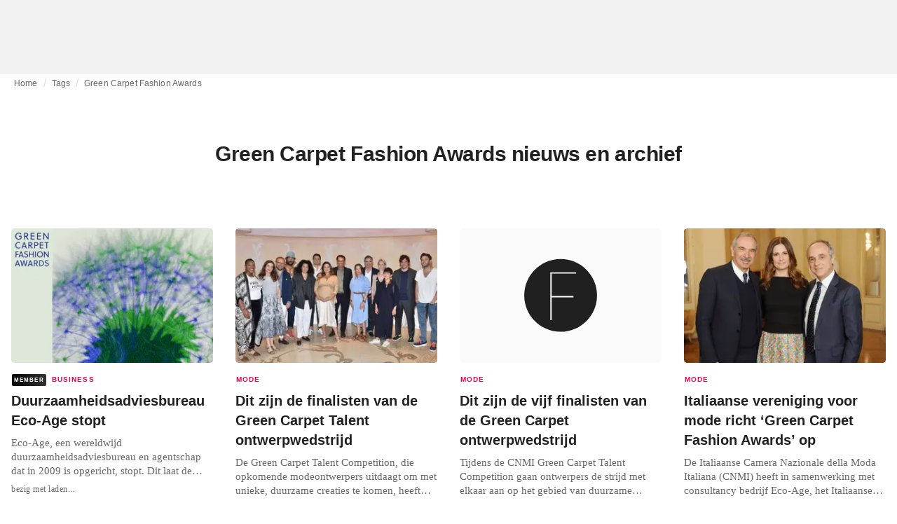

--- FILE ---
content_type: text/html; charset=utf-8
request_url: https://fashionunited.nl/tags/green-carpet-fashion-awards
body_size: 8623
content:
<!DOCTYPE html><html lang="nl"><head><meta charSet="utf-8"/><meta name="viewport" content="width=device-width"/><title>Green Carpet Fashion Awards nieuws en archief</title><meta property="og:site_name" content="FashionUnited"/><meta name="twitter:site" content="@FashionUnited"/><meta name="og:title" property="og:title" content="Green Carpet Fashion Awards nieuws en archief"/><meta name="twitter:title" content="Green Carpet Fashion Awards nieuws en archief"/><meta name="description" content="Het laatste Green Carpet Fashion Awards nieuws en archief."/><meta property="og:description" content="Het laatste Green Carpet Fashion Awards nieuws en archief."/><meta name="twitter:description" content="Het laatste Green Carpet Fashion Awards nieuws en archief."/><meta property="og:url" content="https://fashionunited.nl/tags/green-carpet-fashion-awards"/><link rel="canonical" href="https://fashionunited.nl/tags/green-carpet-fashion-awards"/><link as="image" fetchpriority="high" href="https://r.fashionunited.com/jjo4dkrJOLl_4D7N3kZjgkk0skqnzHRjXBVRc67VTeQ/resize:fill-down:42:28:0/gravity:ce/quality:10/aHR0cHM6Ly9mYXNoaW9udW5pdGVkLmNvbS9pbWcvdXBsb2FkLzIwMjMvMDEvMTYvZ2NmYS0yMDIzLXRlYXNlci0xLTdkOWc0YzBoLTIwMjMtMDEtMTYucG5n" rel="preload"/><link as="image" fetchpriority="high" href="https://r.fashionunited.com/DHT0FkvEgnKVrbDarzOnj3zGTLzeOvoSzK1qqpJCCYM/resize:fill-down:312:208:0/gravity:ce/quality:70/aHR0cHM6Ly9mYXNoaW9udW5pdGVkLmNvbS9pbWcvdXBsb2FkLzIwMjMvMDEvMTYvZ2NmYS0yMDIzLXRlYXNlci0xLTdkOWc0YzBoLTIwMjMtMDEtMTYucG5n" imageSizes="(min-width: 1440px) 330px, (min-width: 1024px) 24vw, (min-width: 600px) 48vw, 100vw" imageSrcSet="https://r.fashionunited.com/DHT0FkvEgnKVrbDarzOnj3zGTLzeOvoSzK1qqpJCCYM/resize:fill-down:312:208:0/gravity:ce/quality:70/aHR0cHM6Ly9mYXNoaW9udW5pdGVkLmNvbS9pbWcvdXBsb2FkLzIwMjMvMDEvMTYvZ2NmYS0yMDIzLXRlYXNlci0xLTdkOWc0YzBoLTIwMjMtMDEtMTYucG5n 312w, https://r.fashionunited.com/yNGNvFchuEQDW-95MhbkrwScKh9VbJMtW1H7Zj-_prM/resize:fill-down:672:448:0/gravity:ce/quality:70/aHR0cHM6Ly9mYXNoaW9udW5pdGVkLmNvbS9pbWcvdXBsb2FkLzIwMjMvMDEvMTYvZ2NmYS0yMDIzLXRlYXNlci0xLTdkOWc0YzBoLTIwMjMtMDEtMTYucG5n 672w, https://r.fashionunited.com/QJh_GD1ebCtJQ8uUIw9ARIK22Ytj6k1dQ5HC9lzPxmU/resize:fill-down:720:480:0/gravity:ce/quality:70/aHR0cHM6Ly9mYXNoaW9udW5pdGVkLmNvbS9pbWcvdXBsb2FkLzIwMjMvMDEvMTYvZ2NmYS0yMDIzLXRlYXNlci0xLTdkOWc0YzBoLTIwMjMtMDEtMTYucG5n 720w" rel="preload"/><meta name="next-head-count" content="14"/><link rel="preconnect" href="https://media.fashionunited.com" crossorigin="anonymous"/><link rel="preconnect" href="https://r.fashionunited.com" crossorigin="anonymous"/><link rel="preconnect" href="https://api.fashionunited.com/graphql/" crossorigin="anonymous"/><link rel="modulepreload" as="script" fetchpriority="high" crossorigin="anonymous" href="https://media.fashionunited.com/media/progressive-img/30/progressive-img.js"/><link rel="preload" fetchpriority="high" crossorigin="anonymous" as="fetch" href="https://media.fashionunited.com/media/pwa/7f0dba581709aded9ad666d6f95a97e7/_next/static/lang/nl-NL.json"/><link rel="icon" href="https://media.fashionunited.com/media/favicon/dark/favicon.ico"/><link rel="apple-touch-icon" sizes="60x60" href="https://media.fashionunited.com/media/favicon/dark/apple-touch-icon-60x60.png"/><link rel="apple-touch-icon" sizes="114x114" href="https://media.fashionunited.com/media/favicon/dark/apple-touch-icon-114x114.png"/><link rel="apple-touch-icon" sizes="120x120" href="https://media.fashionunited.com/media/favicon/dark/apple-touch-icon-120x120.png"/><link rel="apple-touch-icon" sizes="144x144" href="https://media.fashionunited.com/media/favicon/dark/apple-touch-icon-144x144.png"/><link rel="apple-touch-icon" sizes="152x152" href="https://media.fashionunited.com/media/favicon/dark/apple-touch-icon-152x152.png"/><link rel="apple-touch-icon" sizes="180x180" href="https://media.fashionunited.com/media/favicon/dark/apple-touch-icon-180x180.png"/><link rel="icon" type="image/png" sizes="192x192" href="https://media.fashionunited.com/media/favicon/dark/android-chrome-192x192.png"/><link rel="icon" type="image/png" sizes="512x512" href="https://media.fashionunited.com/media/favicon/dark/android-chrome-512x512.png"/><link rel="icon" type="image/png" sizes="16x16" href="https://media.fashionunited.com/media/favicon/dark/favicon-16x16.png"/><link rel="icon" type="image/png" sizes="32x32" href="https://media.fashionunited.com/media/favicon/dark/favicon-32x32.png"/><link rel="shortcut icon" href="https://media.fashionunited.com/media/favicon/dark/favicon.ico"/><link rel="manifest" href="/manifest.json"/><link rel="mask-icon" href="https://media.fashionunited.com/media/favicon/dark/safari-pinned-tab.svg" color="#5bbad5"/><meta name="msapplication-TileColor" content="#e14657"/><meta name="msapplication-TileImage" content="https://media.fashionunited.com/media/favicon/dark/mstile-144x144.png"/><meta name="msapplication-config" content="https://media.fashionunited.com/media/favicon/dark/browserconfig.xml"/><meta name="theme-color" content="#ffffff"/><style>html{font-size:16px;-webkit-font-smoothing:antialiased;-moz-osx-font-smoothing:grayscale}body{font-family:Helvetica Neue,Helvetica,-apple-system,BlinkMacSystemFont,Roboto,Arial,sans-serif;margin:0;overflow-x:hidden}</style><noscript data-n-css=""></noscript><script defer="" crossorigin="anonymous" nomodule="" src="https://media.fashionunited.com/media/pwa/7f0dba581709aded9ad666d6f95a97e7/_next/static/chunks/polyfills-c67a75d1b6f99dc8.js"></script><script src="https://media.fashionunited.com/media/pwa/7f0dba581709aded9ad666d6f95a97e7/_next/static/chunks/webpack-56264e99f595f68b.js" defer="" crossorigin="anonymous"></script><script src="https://media.fashionunited.com/media/pwa/7f0dba581709aded9ad666d6f95a97e7/_next/static/chunks/framework-56ebfcefb973d459.js" defer="" crossorigin="anonymous"></script><script src="https://media.fashionunited.com/media/pwa/7f0dba581709aded9ad666d6f95a97e7/_next/static/chunks/main-960e2e8e65e6b92f.js" defer="" crossorigin="anonymous"></script><script src="https://media.fashionunited.com/media/pwa/7f0dba581709aded9ad666d6f95a97e7/_next/static/chunks/pages/_app-773166e73766090f.js" defer="" crossorigin="anonymous"></script><script src="https://media.fashionunited.com/media/pwa/7f0dba581709aded9ad666d6f95a97e7/_next/static/chunks/8761-0109e5384e9efa7d.js" defer="" crossorigin="anonymous"></script><script src="https://media.fashionunited.com/media/pwa/7f0dba581709aded9ad666d6f95a97e7/_next/static/chunks/5571-a740c84604964482.js" defer="" crossorigin="anonymous"></script><script src="https://media.fashionunited.com/media/pwa/7f0dba581709aded9ad666d6f95a97e7/_next/static/chunks/4497-9762ee69d6cea489.js" defer="" crossorigin="anonymous"></script><script src="https://media.fashionunited.com/media/pwa/7f0dba581709aded9ad666d6f95a97e7/_next/static/chunks/1167-0961acaeb257be0c.js" defer="" crossorigin="anonymous"></script><script src="https://media.fashionunited.com/media/pwa/7f0dba581709aded9ad666d6f95a97e7/_next/static/chunks/4388-56ed6b97341bbc74.js" defer="" crossorigin="anonymous"></script><script src="https://media.fashionunited.com/media/pwa/7f0dba581709aded9ad666d6f95a97e7/_next/static/chunks/6468-573697d69f71f6a2.js" defer="" crossorigin="anonymous"></script><script src="https://media.fashionunited.com/media/pwa/7f0dba581709aded9ad666d6f95a97e7/_next/static/chunks/5813-a6895588bb44df88.js" defer="" crossorigin="anonymous"></script><script src="https://media.fashionunited.com/media/pwa/7f0dba581709aded9ad666d6f95a97e7/_next/static/chunks/1296-a38a68916a7beb19.js" defer="" crossorigin="anonymous"></script><script src="https://media.fashionunited.com/media/pwa/7f0dba581709aded9ad666d6f95a97e7/_next/static/chunks/8818-77b11e984c8d1420.js" defer="" crossorigin="anonymous"></script><script src="https://media.fashionunited.com/media/pwa/7f0dba581709aded9ad666d6f95a97e7/_next/static/chunks/9893-a7727d6401d66145.js" defer="" crossorigin="anonymous"></script><script src="https://media.fashionunited.com/media/pwa/7f0dba581709aded9ad666d6f95a97e7/_next/static/chunks/pages/tag-f230d298cd7385f8.js" defer="" crossorigin="anonymous"></script><script src="https://media.fashionunited.com/media/pwa/7f0dba581709aded9ad666d6f95a97e7/_next/static/DNqnusSAWMPePF1HkLdvu/_buildManifest.js" defer="" crossorigin="anonymous"></script><script src="https://media.fashionunited.com/media/pwa/7f0dba581709aded9ad666d6f95a97e7/_next/static/DNqnusSAWMPePF1HkLdvu/_ssgManifest.js" defer="" crossorigin="anonymous"></script></head><body><script async="" type="module" fetchpriority="high" crossorigin="anonymous" src="https://media.fashionunited.com/media/progressive-img/30/progressive-img.js"></script><div id="__next"><style data-emotion="css jj1crp">.css-jj1crp{width:100%;margin-left:auto;box-sizing:border-box;margin-right:auto;}</style><div class="MuiContainer-root MuiContainer-disableGutters css-jj1crp"><style data-emotion="css-global ikyiia">:root{-webkit-hyphens:auto;-moz-hyphens:auto;-ms-hyphens:auto;hyphens:auto;hyphenate-limit-chars:14 5 5;overflow-y:scroll;}</style><style data-emotion="css jxuii1">.css-jxuii1{height:0;height:0;background-color:red;}</style><div class="hidden-loader loader"></div><div></div><style data-emotion="css ee7sw5">.css-ee7sw5{display:block;position:-webkit-sticky;position:sticky;top:0;left:0;right:0;z-index:100;background-color:#ffffff;-webkit-transition:.5s ease-in-out;transition:.5s ease-in-out;height:106px;-webkit-transform:translateY(0);-moz-transform:translateY(0);-ms-transform:translateY(0);transform:translateY(0);position:fixed;}.css-ee7sw5 menu{display:-webkit-box;display:-webkit-flex;display:-ms-flexbox;display:flex;}.css-ee7sw5 menu>*{-webkit-flex:0 0 42px;-ms-flex:0 0 42px;flex:0 0 42px;}@media print{.css-ee7sw5{position:static;height:64px;}}@media print{.css-ee7sw5 nav>div:not(:first-child){display:none;}}@media print{.css-ee7sw5 nav svg path:not([d^="M26.2 716V29.7h397.1v13.7H39.9v319.7h345"]){display:none;}}</style><header class="css-ee7sw5 e1ibqpay0"><style data-emotion="css f0p4x0 animation-c7515d">.css-f0p4x0{display:block;background-color:rgba(0, 0, 0, 0.11);height:1.2em;height:auto;-webkit-animation:animation-c7515d 2s ease-in-out 0.5s infinite;animation:animation-c7515d 2s ease-in-out 0.5s infinite;}.css-f0p4x0>*{visibility:hidden;}@-webkit-keyframes animation-c7515d{0%{opacity:1;}50%{opacity:0.4;}100%{opacity:1;}}@keyframes animation-c7515d{0%{opacity:1;}50%{opacity:0.4;}100%{opacity:1;}}</style><span class="MuiSkeleton-root MuiSkeleton-rectangular MuiSkeleton-pulse MuiSkeleton-withChildren MuiSkeleton-heightAuto loader css-f0p4x0" style="width:100%"><div style="height:106px;width:100%"> </div></span></header><style data-emotion="css 195y13p">.css-195y13p{min-height:100vh;overflow:hidden;padding-top:106px;}@media print{.css-195y13p{padding-top:0px;}}@media print{.css-195y13p nav>div:not(:first-child){display:none;}}@media print{.css-195y13p article>div:not(:first-child){display:none;}}@media print{.css-195y13p aside{display:none;}}</style><main class="css-195y13p e1ibqpay2"><style data-emotion="css 1adrb6v">.css-1adrb6v{max-width:1440px;background-color:transparent;margin:0 auto;min-height:100vh;}@media (min-width: 1024px){.css-1adrb6v{margin:0 auto 96px;}}</style><div class="css-1adrb6v e1ibqpay1"><div class="hidden-loader loader"></div><style data-emotion="css 1qpxikj">.css-1qpxikj{box-sizing:border-box;}.css-1qpxikj.css-1qpxikj.css-1qpxikj{padding:0px;margin:0 auto 16px;width:100%;}</style><style data-emotion="css nbttk8">.css-nbttk8{box-sizing:border-box;display:-webkit-box;display:-webkit-flex;display:-ms-flexbox;display:flex;-webkit-box-flex-wrap:wrap;-webkit-flex-wrap:wrap;-ms-flex-wrap:wrap;flex-wrap:wrap;width:100%;-webkit-flex-direction:row;-ms-flex-direction:row;flex-direction:row;margin-top:calc(-1 * 32px);width:calc(100% + 32px);margin-left:calc(-1 * 32px);box-sizing:border-box;}.css-nbttk8>.MuiGridLegacy-item{padding-top:32px;}.css-nbttk8>.MuiGridLegacy-item{padding-left:32px;}.css-nbttk8.css-nbttk8.css-nbttk8{padding:0px;margin:0 auto 16px;width:100%;}</style><div class="MuiGridLegacy-root MuiGridLegacy-container MuiGridLegacy-spacing-xs-4 e10gwzwj1 css-nbttk8"><style data-emotion="css 1pn66ir">.css-1pn66ir.css-1pn66ir.css-1pn66ir.MuiGridLegacy-item{width:auto;padding:0 20px;}</style><style data-emotion="css 3h03gz">.css-3h03gz{box-sizing:border-box;margin:0;-webkit-flex-direction:row;-ms-flex-direction:row;flex-direction:row;-webkit-flex-basis:100%;-ms-flex-preferred-size:100%;flex-basis:100%;-webkit-box-flex:0;-webkit-flex-grow:0;-ms-flex-positive:0;flex-grow:0;max-width:100%;padding:0 20px;}@media (min-width:600px){.css-3h03gz{-webkit-flex-basis:100%;-ms-flex-preferred-size:100%;flex-basis:100%;-webkit-box-flex:0;-webkit-flex-grow:0;-ms-flex-positive:0;flex-grow:0;max-width:100%;}}@media (min-width:840px){.css-3h03gz{-webkit-flex-basis:100%;-ms-flex-preferred-size:100%;flex-basis:100%;-webkit-box-flex:0;-webkit-flex-grow:0;-ms-flex-positive:0;flex-grow:0;max-width:100%;}}@media (min-width:1024px){.css-3h03gz{-webkit-flex-basis:100%;-ms-flex-preferred-size:100%;flex-basis:100%;-webkit-box-flex:0;-webkit-flex-grow:0;-ms-flex-positive:0;flex-grow:0;max-width:100%;}}@media (min-width:1920px){.css-3h03gz{-webkit-flex-basis:100%;-ms-flex-preferred-size:100%;flex-basis:100%;-webkit-box-flex:0;-webkit-flex-grow:0;-ms-flex-positive:0;flex-grow:0;max-width:100%;}}.css-3h03gz.css-3h03gz.css-3h03gz.MuiGridLegacy-item{width:auto;padding:0 20px;}</style><div class="MuiGridLegacy-root MuiGridLegacy-item MuiGridLegacy-grid-xs-12 e10gwzwj0 css-3h03gz"><style data-emotion="css 6417ho">.css-6417ho{padding:0 16px 0 0;margin:2px 0 0 0;min-height:20px;overflow:hidden;position:relative;display:-webkit-box;display:-webkit-flex;display:-ms-flexbox;display:flex;-webkit-align-items:baseline;-webkit-box-align:baseline;-ms-flex-align:baseline;align-items:baseline;}</style><ul class="css-6417ho egk9utx0"><style data-emotion="css 1vn6zbm">.css-1vn6zbm{min-height:20px;display:inline-block;vertical-align:middle;color:#00000099;}</style><li class="css-1vn6zbm egk9utx4"><style data-emotion="css 5hrfip">.css-5hrfip{color:#00000099;display:block;padding:4px 0;}.css-5hrfip.css-5hrfip{white-space:nowrap;overflow:hidden;text-overflow:ellipsis;margin:0;line-height:14px;font-weight:normal;}.css-5hrfip a,.css-5hrfip span{color:#00000099;display:block;overflow:hidden;text-overflow:ellipsis;white-space:nowrap;}.css-5hrfip a:hover{color:#000000de;}</style><style data-emotion="css 1akf6h3">.css-1akf6h3{margin:0;font-family:Helvetica Neue,Helvetica,-apple-system,BlinkMacSystemFont,Roboto,Arial,sans-serif;color:#0000008a;font-size:0.75rem;line-height:1.25rem;letter-spacing:0.008333333333333333rem;font-weight:bold;color:rgba(0, 0, 0, 0.6);color:#00000099;display:block;padding:4px 0;}.css-1akf6h3.css-1akf6h3{white-space:nowrap;overflow:hidden;text-overflow:ellipsis;margin:0;line-height:14px;font-weight:normal;}.css-1akf6h3 a,.css-1akf6h3 span{color:#00000099;display:block;overflow:hidden;text-overflow:ellipsis;white-space:nowrap;}.css-1akf6h3 a:hover{color:#000000de;}</style><span class="MuiTypography-root MuiTypography-subtitle2 egk9utx3 css-1akf6h3"><style data-emotion="css 1m7qp8p">.css-1m7qp8p{-webkit-text-decoration:none;text-decoration:none;color:#000000;}</style><a class="css-1m7qp8p e1wvg0o80" href="/">Home</a></span></li><style data-emotion="css x8vw6p">.css-x8vw6p{display:inline-block;vertical-align:middle;margin:0 8px;font-family:Helvetica Neue,Helvetica,-apple-system,BlinkMacSystemFont,Roboto,Arial,sans-serif;color:#dbdbdb;position:relative;top:1px;}.css-x8vw6p:before{content:'/';}</style><li class="css-x8vw6p egk9utx1"></li><li class="css-1vn6zbm egk9utx4"><span class="MuiTypography-root MuiTypography-subtitle2 egk9utx3 css-1akf6h3"><a class="css-1m7qp8p e1wvg0o80" href="/tags">Tags</a></span></li><li class="css-x8vw6p egk9utx1"></li><style data-emotion="css 1bh2d2l">.css-1bh2d2l{min-height:20px;vertical-align:middle;overflow:hidden;-webkit-flex:1 1 0%;-ms-flex:1 1 0%;flex:1 1 0%;min-width:0;max-width:100%;display:inline-block;}</style><li class="css-1bh2d2l egk9utx2"><span class="MuiTypography-root MuiTypography-subtitle2 egk9utx3 css-1akf6h3"><a class="css-1m7qp8p e1wvg0o80" href="/tags/green-carpet-fashion-awards">Green Carpet Fashion Awards</a></span></li></ul></div><style data-emotion="css nju8u3">.css-nju8u3.css-nju8u3.css-nju8u3.MuiGridLegacy-item{width:auto;padding:16px;}</style><style data-emotion="css 17be25f">.css-17be25f{box-sizing:border-box;margin:0;-webkit-flex-direction:row;-ms-flex-direction:row;flex-direction:row;-webkit-flex-basis:100%;-ms-flex-preferred-size:100%;flex-basis:100%;-webkit-box-flex:0;-webkit-flex-grow:0;-ms-flex-positive:0;flex-grow:0;max-width:100%;padding:16px;}@media (min-width:600px){.css-17be25f{-webkit-flex-basis:100%;-ms-flex-preferred-size:100%;flex-basis:100%;-webkit-box-flex:0;-webkit-flex-grow:0;-ms-flex-positive:0;flex-grow:0;max-width:100%;}}@media (min-width:840px){.css-17be25f{-webkit-flex-basis:100%;-ms-flex-preferred-size:100%;flex-basis:100%;-webkit-box-flex:0;-webkit-flex-grow:0;-ms-flex-positive:0;flex-grow:0;max-width:100%;}}@media (min-width:1024px){.css-17be25f{-webkit-flex-basis:100%;-ms-flex-preferred-size:100%;flex-basis:100%;-webkit-box-flex:0;-webkit-flex-grow:0;-ms-flex-positive:0;flex-grow:0;max-width:100%;}}@media (min-width:1920px){.css-17be25f{-webkit-flex-basis:100%;-ms-flex-preferred-size:100%;flex-basis:100%;-webkit-box-flex:0;-webkit-flex-grow:0;-ms-flex-positive:0;flex-grow:0;max-width:100%;}}.css-17be25f.css-17be25f.css-17be25f.MuiGridLegacy-item{width:auto;padding:16px;}</style><div class="MuiGridLegacy-root MuiGridLegacy-item MuiGridLegacy-grid-xs-12 e10gwzwj0 css-17be25f"><style data-emotion="css zxki7f">.css-zxki7f{text-align:center;display:-webkit-box;display:-webkit-flex;display:-ms-flexbox;display:flex;-webkit-flex-direction:column;-ms-flex-direction:column;flex-direction:column;min-height:calc(100vh - 230px);word-break:break-word;-webkit-box-pack:center;-ms-flex-pack:center;-webkit-justify-content:center;justify-content:center;}.css-zxki7f.css-zxki7f.css-zxki7f{margin:56px 0;}@media (min-width: 600px){.css-zxki7f{min-height:auto;}}</style><style data-emotion="css 4c3762">.css-4c3762{margin:0;font-family:Helvetica Neue,Helvetica,-apple-system,BlinkMacSystemFont,Roboto,Arial,sans-serif;color:#000000de;font-size:1.5rem;line-height:2rem;letter-spacing:-0.041666666666666664rem;font-weight:bold;color:rgba(0, 0, 0, 0.87);text-align:center;display:-webkit-box;display:-webkit-flex;display:-ms-flexbox;display:flex;-webkit-flex-direction:column;-ms-flex-direction:column;flex-direction:column;min-height:calc(100vh - 230px);word-break:break-word;-webkit-box-pack:center;-ms-flex-pack:center;-webkit-justify-content:center;justify-content:center;}@media(min-width: 480px){.css-4c3762{font-size:1.875rem;line-height:2.25rem;letter-spacing:-0.030000000000000002rem;}}.css-4c3762.css-4c3762.css-4c3762{margin:56px 0;}@media (min-width: 600px){.css-4c3762{min-height:auto;}}</style><h1 class="MuiTypography-root MuiTypography-h3 ekg4ya60 css-4c3762">Green Carpet Fashion Awards nieuws en archief</h1></div><style data-emotion="css 1fjdtaf">.css-1fjdtaf.css-1fjdtaf.css-1fjdtaf.MuiGridLegacy-item{width:auto;min-width:calc(100% + 32px);}</style><style data-emotion="css 16leo63">.css-16leo63{box-sizing:border-box;display:-webkit-box;display:-webkit-flex;display:-ms-flexbox;display:flex;-webkit-box-flex-wrap:wrap;-webkit-flex-wrap:wrap;-ms-flex-wrap:wrap;flex-wrap:wrap;width:100%;margin:0;-webkit-flex-direction:row;-ms-flex-direction:row;flex-direction:row;margin-top:calc(-1 * 32px);width:calc(100% + 32px);margin-left:calc(-1 * 32px);-webkit-flex-basis:calc(100% + 32px);-ms-flex-preferred-size:calc(100% + 32px);flex-basis:calc(100% + 32px);-webkit-box-flex:0;-webkit-flex-grow:0;-ms-flex-positive:0;flex-grow:0;max-width:calc(100% + 32px);}.css-16leo63>.MuiGridLegacy-item{padding-top:32px;}.css-16leo63>.MuiGridLegacy-item{padding-left:32px;}@media (min-width:600px){.css-16leo63{-webkit-flex-basis:calc(100% + 32px);-ms-flex-preferred-size:calc(100% + 32px);flex-basis:calc(100% + 32px);-webkit-box-flex:0;-webkit-flex-grow:0;-ms-flex-positive:0;flex-grow:0;max-width:calc(100% + 32px);}}@media (min-width:840px){.css-16leo63{-webkit-flex-basis:calc(100% + 32px);-ms-flex-preferred-size:calc(100% + 32px);flex-basis:calc(100% + 32px);-webkit-box-flex:0;-webkit-flex-grow:0;-ms-flex-positive:0;flex-grow:0;max-width:calc(100% + 32px);}}@media (min-width:1024px){.css-16leo63{-webkit-flex-basis:calc(100% + 32px);-ms-flex-preferred-size:calc(100% + 32px);flex-basis:calc(100% + 32px);-webkit-box-flex:0;-webkit-flex-grow:0;-ms-flex-positive:0;flex-grow:0;max-width:calc(100% + 32px);}}@media (min-width:1920px){.css-16leo63{-webkit-flex-basis:calc(100% + 32px);-ms-flex-preferred-size:calc(100% + 32px);flex-basis:calc(100% + 32px);-webkit-box-flex:0;-webkit-flex-grow:0;-ms-flex-positive:0;flex-grow:0;max-width:calc(100% + 32px);}}.css-16leo63.css-16leo63.css-16leo63.MuiGridLegacy-item{width:auto;min-width:calc(100% + 32px);}</style><div class="MuiGridLegacy-root MuiGridLegacy-container MuiGridLegacy-item MuiGridLegacy-spacing-xs-4 MuiGridLegacy-grid-xs-12 e10gwzwj0 css-16leo63"><style data-emotion="css 1jjeius">.css-1jjeius{box-sizing:border-box;margin:0;-webkit-flex-direction:row;-ms-flex-direction:row;flex-direction:row;-webkit-flex-basis:100%;-ms-flex-preferred-size:100%;flex-basis:100%;-webkit-box-flex:0;-webkit-flex-grow:0;-ms-flex-positive:0;flex-grow:0;max-width:100%;padding:16px;}@media (min-width:600px){.css-1jjeius{-webkit-flex-basis:50%;-ms-flex-preferred-size:50%;flex-basis:50%;-webkit-box-flex:0;-webkit-flex-grow:0;-ms-flex-positive:0;flex-grow:0;max-width:50%;}}@media (min-width:840px){.css-1jjeius{-webkit-flex-basis:50%;-ms-flex-preferred-size:50%;flex-basis:50%;-webkit-box-flex:0;-webkit-flex-grow:0;-ms-flex-positive:0;flex-grow:0;max-width:50%;}}@media (min-width:1024px){.css-1jjeius{-webkit-flex-basis:25%;-ms-flex-preferred-size:25%;flex-basis:25%;-webkit-box-flex:0;-webkit-flex-grow:0;-ms-flex-positive:0;flex-grow:0;max-width:25%;}}@media (min-width:1920px){.css-1jjeius{-webkit-flex-basis:25%;-ms-flex-preferred-size:25%;flex-basis:25%;-webkit-box-flex:0;-webkit-flex-grow:0;-ms-flex-positive:0;flex-grow:0;max-width:25%;}}.css-1jjeius.css-1jjeius.css-1jjeius.MuiGridLegacy-item{width:auto;padding:16px;}</style><div class="MuiGridLegacy-root MuiGridLegacy-item MuiGridLegacy-grid-xs-12 MuiGridLegacy-grid-sm-6 MuiGridLegacy-grid-lg-3 e10gwzwj0 css-1jjeius" align="top"><a class="css-1m7qp8p e1wvg0o80" href="/nieuws/business/duurzaamheidsadviesbureau-eco-age-stopt/2024080161646"><style data-emotion="css 1fttcpj">.css-1fttcpj{display:-webkit-box;display:-webkit-flex;display:-ms-flexbox;display:flex;-webkit-flex-direction:column;-ms-flex-direction:column;flex-direction:column;}</style><div class="card-container css-1fttcpj e8j4pku8"><style data-emotion="css 1p8fz1n">.css-1p8fz1n{position:relative;display:-webkit-box;display:-webkit-flex;display:-ms-flexbox;display:flex;-webkit-box-pack:center;-ms-flex-pack:center;-webkit-justify-content:center;justify-content:center;-webkit-align-items:start;-webkit-box-align:start;-ms-flex-align:start;align-items:start;overflow:hidden;height:0;padding-bottom:66.67%;padding-bottom:calc(66.67% + 18px);width:calc(100% + 32px);height:0;left:-16px;}@media (min-width: 480px){.css-1p8fz1n{border-radius:4px;}}@media (min-width: 600px){.css-1p8fz1n{padding-bottom:66.67%;-webkit-align-items:start;-webkit-box-align:start;-ms-flex-align:start;align-items:start;left:auto;width:auto;}}</style><div class="css-1p8fz1n e8j4pku1"><style data-emotion="css kybx90">.css-kybx90{width:100%;height:auto;display:block;}.css-kybx90 progressive-img,.css-kybx90 img{width:100%;--img-width:100%;object-fit:cover;--img-object-fit:cover;height:auto;--img-height:auto;max-height:none;--img-max-height:none;}@media (min-width: 600px){.css-kybx90 progressive-img,.css-kybx90 img{overflow:hidden;}@media (min-width: 480px){.css-kybx90 progressive-img,.css-kybx90 img{border-radius:4px;}}}@media (min-width: 600px){.css-kybx90{overflow:hidden;}@media (min-width: 480px){.css-kybx90{border-radius:4px;}}}@media (min-width: 1024px){.css-kybx90{display:block;}}</style><div class="css-kybx90 e5ghrnl1" height="auto" width="100%"><progressive-img alt="Duurzaamheidsadviesbureau Eco-Age stopt " final-fetchpriority="high" placeholder-fetchpriority="high" placeholder="https://r.fashionunited.com/jjo4dkrJOLl_4D7N3kZjgkk0skqnzHRjXBVRc67VTeQ/resize:fill-down:42:28:0/gravity:ce/quality:10/aHR0cHM6Ly9mYXNoaW9udW5pdGVkLmNvbS9pbWcvdXBsb2FkLzIwMjMvMDEvMTYvZ2NmYS0yMDIzLXRlYXNlci0xLTdkOWc0YzBoLTIwMjMtMDEtMTYucG5n" sizes="(min-width: 1440px) 330px, (min-width: 1024px) 24vw, (min-width: 600px) 48vw, 100vw" src="https://r.fashionunited.com/DHT0FkvEgnKVrbDarzOnj3zGTLzeOvoSzK1qqpJCCYM/resize:fill-down:312:208:0/gravity:ce/quality:70/aHR0cHM6Ly9mYXNoaW9udW5pdGVkLmNvbS9pbWcvdXBsb2FkLzIwMjMvMDEvMTYvZ2NmYS0yMDIzLXRlYXNlci0xLTdkOWc0YzBoLTIwMjMtMDEtMTYucG5n" srcset="https://r.fashionunited.com/DHT0FkvEgnKVrbDarzOnj3zGTLzeOvoSzK1qqpJCCYM/resize:fill-down:312:208:0/gravity:ce/quality:70/aHR0cHM6Ly9mYXNoaW9udW5pdGVkLmNvbS9pbWcvdXBsb2FkLzIwMjMvMDEvMTYvZ2NmYS0yMDIzLXRlYXNlci0xLTdkOWc0YzBoLTIwMjMtMDEtMTYucG5n 312w, https://r.fashionunited.com/yNGNvFchuEQDW-95MhbkrwScKh9VbJMtW1H7Zj-_prM/resize:fill-down:672:448:0/gravity:ce/quality:70/aHR0cHM6Ly9mYXNoaW9udW5pdGVkLmNvbS9pbWcvdXBsb2FkLzIwMjMvMDEvMTYvZ2NmYS0yMDIzLXRlYXNlci0xLTdkOWc0YzBoLTIwMjMtMDEtMTYucG5n 672w, https://r.fashionunited.com/QJh_GD1ebCtJQ8uUIw9ARIK22Ytj6k1dQ5HC9lzPxmU/resize:fill-down:720:480:0/gravity:ce/quality:70/aHR0cHM6Ly9mYXNoaW9udW5pdGVkLmNvbS9pbWcvdXBsb2FkLzIwMjMvMDEvMTYvZ2NmYS0yMDIzLXRlYXNlci0xLTdkOWc0YzBoLTIwMjMtMDEtMTYucG5n 720w" title="Duurzaamheidsadviesbureau Eco-Age stopt "></progressive-img><style data-emotion="css 1bxycju">.css-1bxycju{min-width:100%;}</style><noscript class="css-1bxycju e5ghrnl0"><img alt="Duurzaamheidsadviesbureau Eco-Age stopt " src="https://r.fashionunited.com/DHT0FkvEgnKVrbDarzOnj3zGTLzeOvoSzK1qqpJCCYM/resize:fill-down:312:208:0/gravity:ce/quality:70/aHR0cHM6Ly9mYXNoaW9udW5pdGVkLmNvbS9pbWcvdXBsb2FkLzIwMjMvMDEvMTYvZ2NmYS0yMDIzLXRlYXNlci0xLTdkOWc0YzBoLTIwMjMtMDEtMTYucG5n" sizes="(min-width: 1440px) 330px, (min-width: 1024px) 24vw, (min-width: 600px) 48vw, 100vw" srcSet="https://r.fashionunited.com/DHT0FkvEgnKVrbDarzOnj3zGTLzeOvoSzK1qqpJCCYM/resize:fill-down:312:208:0/gravity:ce/quality:70/aHR0cHM6Ly9mYXNoaW9udW5pdGVkLmNvbS9pbWcvdXBsb2FkLzIwMjMvMDEvMTYvZ2NmYS0yMDIzLXRlYXNlci0xLTdkOWc0YzBoLTIwMjMtMDEtMTYucG5n 312w, https://r.fashionunited.com/yNGNvFchuEQDW-95MhbkrwScKh9VbJMtW1H7Zj-_prM/resize:fill-down:672:448:0/gravity:ce/quality:70/aHR0cHM6Ly9mYXNoaW9udW5pdGVkLmNvbS9pbWcvdXBsb2FkLzIwMjMvMDEvMTYvZ2NmYS0yMDIzLXRlYXNlci0xLTdkOWc0YzBoLTIwMjMtMDEtMTYucG5n 672w, https://r.fashionunited.com/QJh_GD1ebCtJQ8uUIw9ARIK22Ytj6k1dQ5HC9lzPxmU/resize:fill-down:720:480:0/gravity:ce/quality:70/aHR0cHM6Ly9mYXNoaW9udW5pdGVkLmNvbS9pbWcvdXBsb2FkLzIwMjMvMDEvMTYvZ2NmYS0yMDIzLXRlYXNlci0xLTdkOWc0YzBoLTIwMjMtMDEtMTYucG5n 720w"/></noscript></div></div><style data-emotion="css 1i3m203">.css-1i3m203{padding:8px 0 0;}</style><div class="css-1i3m203 e8j4pku0"><style data-emotion="css ijvgkp">.css-ijvgkp{height:18px;position:relative;}.css-ijvgkp>*{position:absolute;left:1px;}@media (min-width: 600px){.css-ijvgkp{height:32px;}}</style><div class="css-ijvgkp e8j4pku7"><style data-emotion="css 8pobib">.css-8pobib.css-8pobib{line-height:1rem;letter-spacing:0.07rem;}.css-8pobib.css-8pobib{height:18px;display:-webkit-box;display:-webkit-flex;display:-ms-flexbox;display:flex;-webkit-align-items:center;-webkit-box-align:center;-ms-flex-align:center;align-items:center;}@media (min-width: 600px){.css-8pobib.css-8pobib{height:32px;-webkit-box-flex-wrap:wrap;-webkit-flex-wrap:wrap;-ms-flex-wrap:wrap;flex-wrap:wrap;}}</style><style data-emotion="css 1lsu77u">.css-1lsu77u{margin:0;font-family:Helvetica Neue,Helvetica,-apple-system,BlinkMacSystemFont,Roboto,Arial,sans-serif;color:#ea0151;font-size:0.625rem;line-height:0.875rem;letter-spacing:0.15rem;font-weight:bold;text-transform:uppercase;color:#ea0151;}.css-1lsu77u.css-1lsu77u{line-height:1rem;letter-spacing:0.07rem;}.css-1lsu77u.css-1lsu77u{height:18px;display:-webkit-box;display:-webkit-flex;display:-ms-flexbox;display:flex;-webkit-align-items:center;-webkit-box-align:center;-ms-flex-align:center;align-items:center;}@media (min-width: 600px){.css-1lsu77u.css-1lsu77u{height:32px;-webkit-box-flex-wrap:wrap;-webkit-flex-wrap:wrap;-ms-flex-wrap:wrap;flex-wrap:wrap;}}</style><span class="MuiTypography-root MuiTypography-overline e8j4pku6 css-1lsu77u"><div><style data-emotion="css mwfy6x">.css-mwfy6x{color:#ffffff;display:inline-block;margin:2px 8px 0 0;font-size:0.5rem;text-align:center;position:relative;top:-1px;padding:1px 3px 0px;background-color:#000000;background-image:linear-gradient(to right, #000000, #333333);}.css-mwfy6x.css-mwfy6x{line-height:1rem;letter-spacing:0.07rem;}@media (min-width: 480px){.css-mwfy6x{border-radius:2px;}}</style><style data-emotion="css jvwgv8">.css-jvwgv8{margin:0;font-family:Helvetica Neue,Helvetica,-apple-system,BlinkMacSystemFont,Roboto,Arial,sans-serif;color:#ea0151;font-size:0.625rem;line-height:0.875rem;letter-spacing:0.15rem;font-weight:bold;text-transform:uppercase;color:#ea0151;color:#ffffff;display:inline-block;margin:2px 8px 0 0;font-size:0.5rem;text-align:center;position:relative;top:-1px;padding:1px 3px 0px;background-color:#000000;background-image:linear-gradient(to right, #000000, #333333);}.css-jvwgv8.css-jvwgv8{line-height:1rem;letter-spacing:0.07rem;}@media (min-width: 480px){.css-jvwgv8{border-radius:2px;}}</style><span class="MuiTypography-root MuiTypography-overline e14p7e0p1 css-jvwgv8">Member</span></div><style data-emotion="css 1m3qxst">.css-1m3qxst{display:inline-block;padding-right:8px;}</style><span class="css-1m3qxst e14p7e0p4">Business</span></span></div><style data-emotion="css 1ljazwa">.css-1ljazwa.css-1ljazwa{margin:0 0 8px;}</style><style data-emotion="css 1b54dyw">.css-1b54dyw{margin:0;font-family:Helvetica Neue,Helvetica,-apple-system,BlinkMacSystemFont,Roboto,Arial,sans-serif;color:#000000de;font-size:1.25rem;line-height:1.75rem;letter-spacing:0rem;font-weight:bold;color:rgba(0, 0, 0, 0.87);}.css-1b54dyw.css-1b54dyw{margin:0 0 8px;}</style><h2 class="MuiTypography-root MuiTypography-h5 e1alz51y0 css-1b54dyw">Duurzaamheidsadviesbureau Eco-Age stopt </h2><style data-emotion="css 16bekyi">.css-16bekyi{display:-webkit-box;-webkit-line-clamp:3;-webkit-box-orient:vertical;overflow:hidden;text-overflow:ellipsis;}.css-16bekyi.css-16bekyi{font-family:Georgia,Cambria,"Bitstream Charter","Charis SIL",Utopia,"URW Bookman L","Times New Roman",Times,serif;}</style><style data-emotion="css 1idleoa">.css-1idleoa{margin:0;font-family:Helvetica Neue,Helvetica,-apple-system,BlinkMacSystemFont,Roboto,Arial,sans-serif;color:#00000099;font-size:0.9375rem;line-height:1.25rem;letter-spacing:0rem;font-weight:400;color:rgba(0, 0, 0, 0.6);display:-webkit-box;-webkit-line-clamp:3;-webkit-box-orient:vertical;overflow:hidden;text-overflow:ellipsis;}.css-1idleoa.css-1idleoa{font-family:Georgia,Cambria,"Bitstream Charter","Charis SIL",Utopia,"URW Bookman L","Times New Roman",Times,serif;}</style><p class="MuiTypography-root MuiTypography-body2 e8j4pku5 css-1idleoa">Eco-Age, een wereldwijd duurzaamheidsadviesbureau en agentschap dat in 2009 is opgericht, stopt. Dit laat de Italiaanse eigenaresse Livia Firth weten in een bericht op Instagram. Firth schrijft: &quot;Tragisch genoeg was het bedrijf het doelwit van criminelen, en hoewel we het probeerden — we probeerden het echt — zijn we er financieel niet van...</p><style data-emotion="css buh7i8">.css-buh7i8.css-buh7i8{margin:8px 0 0;font-family:Georgia,Cambria,"Bitstream Charter","Charis SIL",Utopia,"URW Bookman L","Times New Roman",Times,serif;font-weight:normal;}.css-buh7i8 span{white-space:nowrap;}</style><style data-emotion="css rzqzsi">.css-rzqzsi{margin:0;font-family:Helvetica Neue,Helvetica,-apple-system,BlinkMacSystemFont,Roboto,Arial,sans-serif;color:#0000008a;font-size:0.75rem;line-height:1rem;letter-spacing:0.03333333333333333rem;font-weight:bold;color:rgba(0, 0, 0, 0.6);}.css-rzqzsi.css-rzqzsi{margin:8px 0 0;font-family:Georgia,Cambria,"Bitstream Charter","Charis SIL",Utopia,"URW Bookman L","Times New Roman",Times,serif;font-weight:normal;}.css-rzqzsi span{white-space:nowrap;}</style><p class="MuiTypography-root MuiTypography-caption e8j4pku4 css-rzqzsi"><span class="text-loader loader">bezig met laden...</span></p></div></div></a></div><div class="MuiGridLegacy-root MuiGridLegacy-item MuiGridLegacy-grid-xs-12 MuiGridLegacy-grid-sm-6 MuiGridLegacy-grid-lg-3 e10gwzwj0 css-1jjeius" align="top"><a class="css-1m7qp8p e1wvg0o80" href="/nieuws/mode/dit-zijn-de-finalisten-van-de-green-carpet-talent-ontwerpwedstrijd/2019071143020"><div class="card-container css-1fttcpj e8j4pku8"><div class="css-1p8fz1n e8j4pku1"><div class="css-kybx90 e5ghrnl1" height="auto" width="100%"><progressive-img alt="Dit zijn de finalisten van de Green Carpet Talent ontwerpwedstrijd" final-fetchpriority="low" placeholder-fetchpriority="low" placeholder="https://r.fashionunited.com/5HESz-WVwwSiHf6DjHlzUueVnk2viMJrJSGUUOpQRsA/resize:fill-down:42:28:0/gravity:ce/quality:10/aHR0cHM6Ly9zdGF0aWMuZmFzaGlvbnVuaXRlZC5jb20vMjAxOTA3L1Zhbi1EZS1HcmVlbi0xLmpwZw" sizes="(min-width: 1440px) 330px, (min-width: 1024px) 24vw, (min-width: 600px) 48vw, 100vw" src="https://r.fashionunited.com/HP_cwKeBh7WNWKLFL4EBFh5fvtDxsHT_CGwJ8inwOU4/resize:fill-down:312:208:0/gravity:ce/quality:70/aHR0cHM6Ly9zdGF0aWMuZmFzaGlvbnVuaXRlZC5jb20vMjAxOTA3L1Zhbi1EZS1HcmVlbi0xLmpwZw" srcset="https://r.fashionunited.com/HP_cwKeBh7WNWKLFL4EBFh5fvtDxsHT_CGwJ8inwOU4/resize:fill-down:312:208:0/gravity:ce/quality:70/aHR0cHM6Ly9zdGF0aWMuZmFzaGlvbnVuaXRlZC5jb20vMjAxOTA3L1Zhbi1EZS1HcmVlbi0xLmpwZw 312w, https://r.fashionunited.com/t2UTdqhtvjxCySLUyQnMEW2nadrO7nkRZPal10Gi2i4/resize:fill-down:672:448:0/gravity:ce/quality:70/aHR0cHM6Ly9zdGF0aWMuZmFzaGlvbnVuaXRlZC5jb20vMjAxOTA3L1Zhbi1EZS1HcmVlbi0xLmpwZw 672w, https://r.fashionunited.com/WFxD25nUvBhneiQ9or2uI8mj4gJGtdJ7f21tms4_Jd8/resize:fill-down:720:480:0/gravity:ce/quality:70/aHR0cHM6Ly9zdGF0aWMuZmFzaGlvbnVuaXRlZC5jb20vMjAxOTA3L1Zhbi1EZS1HcmVlbi0xLmpwZw 720w" title="Dit zijn de finalisten van de Green Carpet Talent ontwerpwedstrijd"></progressive-img><noscript class="css-1bxycju e5ghrnl0"><img alt="Dit zijn de finalisten van de Green Carpet Talent ontwerpwedstrijd" src="https://r.fashionunited.com/HP_cwKeBh7WNWKLFL4EBFh5fvtDxsHT_CGwJ8inwOU4/resize:fill-down:312:208:0/gravity:ce/quality:70/aHR0cHM6Ly9zdGF0aWMuZmFzaGlvbnVuaXRlZC5jb20vMjAxOTA3L1Zhbi1EZS1HcmVlbi0xLmpwZw" sizes="(min-width: 1440px) 330px, (min-width: 1024px) 24vw, (min-width: 600px) 48vw, 100vw" srcSet="https://r.fashionunited.com/HP_cwKeBh7WNWKLFL4EBFh5fvtDxsHT_CGwJ8inwOU4/resize:fill-down:312:208:0/gravity:ce/quality:70/aHR0cHM6Ly9zdGF0aWMuZmFzaGlvbnVuaXRlZC5jb20vMjAxOTA3L1Zhbi1EZS1HcmVlbi0xLmpwZw 312w, https://r.fashionunited.com/t2UTdqhtvjxCySLUyQnMEW2nadrO7nkRZPal10Gi2i4/resize:fill-down:672:448:0/gravity:ce/quality:70/aHR0cHM6Ly9zdGF0aWMuZmFzaGlvbnVuaXRlZC5jb20vMjAxOTA3L1Zhbi1EZS1HcmVlbi0xLmpwZw 672w, https://r.fashionunited.com/WFxD25nUvBhneiQ9or2uI8mj4gJGtdJ7f21tms4_Jd8/resize:fill-down:720:480:0/gravity:ce/quality:70/aHR0cHM6Ly9zdGF0aWMuZmFzaGlvbnVuaXRlZC5jb20vMjAxOTA3L1Zhbi1EZS1HcmVlbi0xLmpwZw 720w"/></noscript></div></div><div class="css-1i3m203 e8j4pku0"><div class="css-ijvgkp e8j4pku7"><span class="MuiTypography-root MuiTypography-overline e8j4pku6 css-1lsu77u"><div></div><span class="css-1m3qxst e14p7e0p4">Mode</span></span></div><h2 class="MuiTypography-root MuiTypography-h5 e1alz51y0 css-1b54dyw">Dit zijn de finalisten van de Green Carpet Talent ontwerpwedstrijd</h2><p class="MuiTypography-root MuiTypography-body2 e8j4pku5 css-1idleoa">De Green Carpet Talent Competition, die opkomende modeontwerpers uitdaagt om met unieke, duurzame creaties te komen, heeft zijn vijf finalisten bekendgemaakt. Aan de winnaar zal op 22 september, tijdens de Green Carpet Fashion Awards in Milaan, de The Franca Sozzani GCC Emerging Designer Award worden uitgereikt. Uit tien semi-finalisten koos een...</p><p class="MuiTypography-root MuiTypography-caption e8j4pku4 css-rzqzsi"><span class="text-loader loader">bezig met laden...</span></p></div></div></a></div><div class="MuiGridLegacy-root MuiGridLegacy-item MuiGridLegacy-grid-xs-12 MuiGridLegacy-grid-sm-6 MuiGridLegacy-grid-lg-3 e10gwzwj0 css-1jjeius" align="top"><a class="css-1m7qp8p e1wvg0o80" href="/nieuws/mode/dit-zijn-de-vijf-finalisten-van-de-green-carpet-ontwerpwedstrijd/2018070432354"><div class="card-container css-1fttcpj e8j4pku8"><div class="css-1p8fz1n e8j4pku1"><div class="css-kybx90 e5ghrnl1" height="auto" width="100%"><progressive-img alt="Dit zijn de vijf finalisten van de Green Carpet ontwerpwedstrijd" final-fetchpriority="low" placeholder-fetchpriority="low" placeholder="https://media.fashionunited.com/media/logos/defaultImageBlackHighonGrey.svg" src="https://media.fashionunited.com/media/logos/defaultImageBlackHighonGrey.svg" title="Dit zijn de vijf finalisten van de Green Carpet ontwerpwedstrijd"></progressive-img><noscript class="css-1bxycju e5ghrnl0"><img alt="Dit zijn de vijf finalisten van de Green Carpet ontwerpwedstrijd" src="https://media.fashionunited.com/media/logos/defaultImageBlackHighonGrey.svg"/></noscript></div></div><div class="css-1i3m203 e8j4pku0"><div class="css-ijvgkp e8j4pku7"><span class="MuiTypography-root MuiTypography-overline e8j4pku6 css-1lsu77u"><div></div><span class="css-1m3qxst e14p7e0p4">Mode</span></span></div><h2 class="MuiTypography-root MuiTypography-h5 e1alz51y0 css-1b54dyw">Dit zijn de vijf finalisten van de Green Carpet ontwerpwedstrijd</h2><p class="MuiTypography-root MuiTypography-body2 e8j4pku5 css-1idleoa">Tijdens de CNMI Green Carpet Talent Competition gaan ontwerpers de strijd met elkaar aan op het gebied van duurzame mode. De wedstrijd is onderdeel van de Green Carpet Fashion Awards, een Italiaanse awardshow. De deelnemers moeten niet alleen duurzame ontwerpen maken, maar dit ook doen met behulp van een Italiaanse productieketen. De wedstrijd...</p><p class="MuiTypography-root MuiTypography-caption e8j4pku4 css-rzqzsi"><span class="text-loader loader">bezig met laden...</span></p></div></div></a></div><div class="MuiGridLegacy-root MuiGridLegacy-item MuiGridLegacy-grid-xs-12 MuiGridLegacy-grid-sm-6 MuiGridLegacy-grid-lg-3 e10gwzwj0 css-1jjeius" align="top"><a class="css-1m7qp8p e1wvg0o80" href="/nieuws/mode/italiaanse-vereniging-voor-mode-richt-green-carpet-fashion-awards-op/2017022428214"><div class="card-container css-1fttcpj e8j4pku8"><div class="css-1p8fz1n e8j4pku1"><div class="css-kybx90 e5ghrnl1" height="auto" width="100%"><progressive-img alt="Italiaanse vereniging voor mode richt ‘Green Carpet Fashion Awards’ op" final-fetchpriority="low" placeholder-fetchpriority="low" placeholder="https://r.fashionunited.com/c_deuax5zVcdgbQ5iUVWfdHx2oCT8a82gFeqZiCxEVs/resize:fill-down:42:28:0/gravity:ce/quality:10/aHR0cHM6Ly9zdGF0aWMuZmFzaGlvbnVuaXRlZC5jb20vMjAxNzAyL0V4eC1JdGFsaW5hc2VWZXJnYWluLTEucG5n" sizes="(min-width: 1440px) 330px, (min-width: 1024px) 24vw, (min-width: 600px) 48vw, 100vw" src="https://r.fashionunited.com/K-RrdkzUGnJOTv-9p1SWKrxS_xOTh-RnGLsUmzI0TYo/resize:fill-down:312:208:0/gravity:ce/quality:70/aHR0cHM6Ly9zdGF0aWMuZmFzaGlvbnVuaXRlZC5jb20vMjAxNzAyL0V4eC1JdGFsaW5hc2VWZXJnYWluLTEucG5n" srcset="https://r.fashionunited.com/K-RrdkzUGnJOTv-9p1SWKrxS_xOTh-RnGLsUmzI0TYo/resize:fill-down:312:208:0/gravity:ce/quality:70/aHR0cHM6Ly9zdGF0aWMuZmFzaGlvbnVuaXRlZC5jb20vMjAxNzAyL0V4eC1JdGFsaW5hc2VWZXJnYWluLTEucG5n 312w, https://r.fashionunited.com/sTX44rQD26hyx05zzH-s0QBMhuaht02WouCIpmQTY_c/resize:fill-down:672:448:0/gravity:ce/quality:70/aHR0cHM6Ly9zdGF0aWMuZmFzaGlvbnVuaXRlZC5jb20vMjAxNzAyL0V4eC1JdGFsaW5hc2VWZXJnYWluLTEucG5n 672w, https://r.fashionunited.com/B3988apLSyySWktgoH7T48hYpkUE_SLDbgpTVlwGhjE/resize:fill-down:720:480:0/gravity:ce/quality:70/aHR0cHM6Ly9zdGF0aWMuZmFzaGlvbnVuaXRlZC5jb20vMjAxNzAyL0V4eC1JdGFsaW5hc2VWZXJnYWluLTEucG5n 720w" title="Italiaanse vereniging voor mode richt ‘Green Carpet Fashion Awards’ op"></progressive-img><noscript class="css-1bxycju e5ghrnl0"><img alt="Italiaanse vereniging voor mode richt ‘Green Carpet Fashion Awards’ op" src="https://r.fashionunited.com/K-RrdkzUGnJOTv-9p1SWKrxS_xOTh-RnGLsUmzI0TYo/resize:fill-down:312:208:0/gravity:ce/quality:70/aHR0cHM6Ly9zdGF0aWMuZmFzaGlvbnVuaXRlZC5jb20vMjAxNzAyL0V4eC1JdGFsaW5hc2VWZXJnYWluLTEucG5n" sizes="(min-width: 1440px) 330px, (min-width: 1024px) 24vw, (min-width: 600px) 48vw, 100vw" srcSet="https://r.fashionunited.com/K-RrdkzUGnJOTv-9p1SWKrxS_xOTh-RnGLsUmzI0TYo/resize:fill-down:312:208:0/gravity:ce/quality:70/aHR0cHM6Ly9zdGF0aWMuZmFzaGlvbnVuaXRlZC5jb20vMjAxNzAyL0V4eC1JdGFsaW5hc2VWZXJnYWluLTEucG5n 312w, https://r.fashionunited.com/sTX44rQD26hyx05zzH-s0QBMhuaht02WouCIpmQTY_c/resize:fill-down:672:448:0/gravity:ce/quality:70/aHR0cHM6Ly9zdGF0aWMuZmFzaGlvbnVuaXRlZC5jb20vMjAxNzAyL0V4eC1JdGFsaW5hc2VWZXJnYWluLTEucG5n 672w, https://r.fashionunited.com/B3988apLSyySWktgoH7T48hYpkUE_SLDbgpTVlwGhjE/resize:fill-down:720:480:0/gravity:ce/quality:70/aHR0cHM6Ly9zdGF0aWMuZmFzaGlvbnVuaXRlZC5jb20vMjAxNzAyL0V4eC1JdGFsaW5hc2VWZXJnYWluLTEucG5n 720w"/></noscript></div></div><div class="css-1i3m203 e8j4pku0"><div class="css-ijvgkp e8j4pku7"><span class="MuiTypography-root MuiTypography-overline e8j4pku6 css-1lsu77u"><div></div><span class="css-1m3qxst e14p7e0p4">Mode</span></span></div><h2 class="MuiTypography-root MuiTypography-h5 e1alz51y0 css-1b54dyw">Italiaanse vereniging voor mode richt ‘Green Carpet Fashion Awards’ op</h2><p class="MuiTypography-root MuiTypography-body2 e8j4pku5 css-1idleoa">De Italiaanse Camera Nazionale della Moda Italiana (CNMI) heeft in samenwerking met consultancy bedrijf Eco-Age, het Italiaanse Ministerie van Economische Ontwikkeling, de Italiaanse Trade Agency (ITA) en de Stad Milaan een nieuwe duurzame modeprijs in het leven geroepen: de Green Carpet Fashion Awards. De prijs is in het leven geroepen als...</p><p class="MuiTypography-root MuiTypography-caption e8j4pku4 css-rzqzsi"><span class="text-loader loader">bezig met laden...</span></p></div></div></a></div><div class="MuiGridLegacy-root MuiGridLegacy-item MuiGridLegacy-grid-xs-12 e10gwzwj0 css-17be25f"></div></div></div></div></main><footer><div><style data-emotion="css 4ov0b6">.css-4ov0b6{display:-webkit-box;display:-webkit-flex;display:-ms-flexbox;display:flex;-webkit-box-pack:center;-ms-flex-pack:center;-webkit-justify-content:center;justify-content:center;-webkit-align-items:stretch;-webkit-box-align:stretch;-ms-flex-align:stretch;align-items:stretch;overflow:hidden;}</style><div class="loader css-4ov0b6 e7qg9ee1"><style data-emotion="css yimicx">.css-yimicx{margin:auto;-webkit-animation:rotate 2s linear infinite;animation:rotate 2s linear infinite;width:50px;height:50px;padding:40px;}.css-yimicx .path{stroke:url(#spinner-gradient);stroke-linecap:round;-webkit-animation:dash 1.5s ease-in-out infinite;animation:dash 1.5s ease-in-out infinite;}@-webkit-keyframes rotate{100%{-webkit-transform:rotate(360deg);-moz-transform:rotate(360deg);-ms-transform:rotate(360deg);transform:rotate(360deg);}}@keyframes rotate{100%{-webkit-transform:rotate(360deg);-moz-transform:rotate(360deg);-ms-transform:rotate(360deg);transform:rotate(360deg);}}@-webkit-keyframes dash{0%{stroke-dasharray:1,150;stroke-dashoffset:0;}50%{stroke-dasharray:90,150;stroke-dashoffset:-35;}100%{stroke-dasharray:90,150;stroke-dashoffset:-124;}}@keyframes dash{0%{stroke-dasharray:1,150;stroke-dashoffset:0;}50%{stroke-dasharray:90,150;stroke-dashoffset:-35;}100%{stroke-dasharray:90,150;stroke-dashoffset:-124;}}</style><svg class="loader css-yimicx e7qg9ee0" viewBox="0 0 50 50"><defs><linearGradient id="spinner-gradient" x1="0%" y1="0%" x2="100%" y2="100%"><stop offset="0%" stop-color="#ea0151" stop-opacity="0.2"></stop><stop offset="50%" stop-color="#ea0151" stop-opacity="0.8"></stop><stop offset="100%" stop-color="#ea0151" stop-opacity="1"></stop></linearGradient></defs><circle class="path" cx="25" cy="25" r="20" fill="none" stroke-width="4"></circle></svg></div></div></footer></div></div><script>"serviceWorker"in navigator&&navigator.serviceWorker.register("/service-worker.js",{scope:"/"});</script><script>window.plausible = window.plausible || function() { (window.plausible.q = window.plausible.q || []).push(arguments) }</script><script id="__NEXT_DATA__" type="application/json" crossorigin="anonymous">{"props":{"locale":"nl-NL","url":"https://fashionunited.nl/tags/green-carpet-fashion-awards","pageProps":{"apolloState":{"Tag:{\"slug\":\"green-carpet-fashion-awards\"}":{"__typename":"Tag","title":"Green Carpet Fashion Awards","path":"/tags/green-carpet-fashion-awards","slug":"green-carpet-fashion-awards"},"ROOT_QUERY":{"__typename":"Query","tag({\"slug\":\"green-carpet-fashion-awards\"})":{"__ref":"Tag:{\"slug\":\"green-carpet-fashion-awards\"}"},"universalNewsArticlesConnection({\"first\":12,\"newsboard\":\"FASHIONUNITED_NL\",\"tagSlugs\":[\"green-carpet-fashion-awards\"]})":{"__typename":"LocalNewsArticleConnection","edges":[{"__typename":"LocalNewsArticleEdge","node":{"__ref":"LocalNewsArticle:61646"}},{"__typename":"LocalNewsArticleEdge","node":{"__ref":"LocalNewsArticle:43020"}},{"__typename":"LocalNewsArticleEdge","node":{"__ref":"LocalNewsArticle:32354"}},{"__typename":"LocalNewsArticleEdge","node":{"__ref":"LocalNewsArticle:28214"}}],"pageInfo":{"__typename":"PageInfo","hasNextPage":false,"endCursor":"eyJpZCI6MjgyMTQsImluc2VydGVkX2F0IjoiMjAxNy0wMi0yNFQxMDoyMjowNC4wMDAwMDBaIn0="}}},"LocalNewsUser:702":{"__typename":"LocalNewsUser","id":702,"name":"Susan Zijp"},"LocalNewsCategory:{\"id\":10,\"path\":\"nieuws/business\"}":{"__typename":"LocalNewsCategory","id":10,"title":"Business","path":"nieuws/business"},"LocalNewsArticle:61646":{"__typename":"LocalNewsArticle","id":61646,"title":"Duurzaamheidsadviesbureau Eco-Age stopt ","description":"Eco-Age, een wereldwijd duurzaamheidsadviesbureau en agentschap dat in 2009 is opgericht, stopt. Dit laat de Italiaanse eigenaresse Livia Firth weten in een","summary":"Eco-Age, een wereldwijd duurzaamheidsadviesbureau en agentschap dat in 2009 is opgericht, stopt. Dit laat de Italiaanse eigenaresse Livia Firth weten in een bericht op Instagram. Firth schrijft: \"Tragisch genoeg was het bedrijf het doelwit van criminelen, en hoewel we het probeerden — we probeerden het echt — zijn we er financieel niet van...","imageUrls({\"configurations\":[{\"height\":28,\"quality\":10,\"resize\":\"FILL_DOWN\",\"width\":42},{\"height\":208,\"resize\":\"FILL_DOWN\",\"width\":312},{\"height\":448,\"resize\":\"FILL_DOWN\",\"width\":672},{\"height\":480,\"resize\":\"FILL_DOWN\",\"width\":720}]})":["https://r.fashionunited.com/jjo4dkrJOLl_4D7N3kZjgkk0skqnzHRjXBVRc67VTeQ/resize:fill-down:42:28:0/gravity:ce/quality:10/aHR0cHM6Ly9mYXNoaW9udW5pdGVkLmNvbS9pbWcvdXBsb2FkLzIwMjMvMDEvMTYvZ2NmYS0yMDIzLXRlYXNlci0xLTdkOWc0YzBoLTIwMjMtMDEtMTYucG5n","https://r.fashionunited.com/DHT0FkvEgnKVrbDarzOnj3zGTLzeOvoSzK1qqpJCCYM/resize:fill-down:312:208:0/gravity:ce/quality:70/aHR0cHM6Ly9mYXNoaW9udW5pdGVkLmNvbS9pbWcvdXBsb2FkLzIwMjMvMDEvMTYvZ2NmYS0yMDIzLXRlYXNlci0xLTdkOWc0YzBoLTIwMjMtMDEtMTYucG5n","https://r.fashionunited.com/yNGNvFchuEQDW-95MhbkrwScKh9VbJMtW1H7Zj-_prM/resize:fill-down:672:448:0/gravity:ce/quality:70/aHR0cHM6Ly9mYXNoaW9udW5pdGVkLmNvbS9pbWcvdXBsb2FkLzIwMjMvMDEvMTYvZ2NmYS0yMDIzLXRlYXNlci0xLTdkOWc0YzBoLTIwMjMtMDEtMTYucG5n","https://r.fashionunited.com/QJh_GD1ebCtJQ8uUIw9ARIK22Ytj6k1dQ5HC9lzPxmU/resize:fill-down:720:480:0/gravity:ce/quality:70/aHR0cHM6Ly9mYXNoaW9udW5pdGVkLmNvbS9pbWcvdXBsb2FkLzIwMjMvMDEvMTYvZ2NmYS0yMDIzLXRlYXNlci0xLTdkOWc0YzBoLTIwMjMtMDEtMTYucG5n"],"creator":{"__ref":"LocalNewsUser:702"},"insertedAt":"2024-08-01T11:46:32.741605Z","slug":"duurzaamheidsadviesbureau-eco-age-stopt","category":{"__ref":"LocalNewsCategory:{\"id\":10,\"path\":\"nieuws/business\"}"},"pressRelease":false,"partnerContent":false,"labels":[],"featured":false,"accessLevel":"MEMBER","path":"/nieuws/business/duurzaamheidsadviesbureau-eco-age-stopt/2024080161646"},"LocalNewsUser:582":{"__typename":"LocalNewsUser","id":582,"name":"Tessa Guntlisbergen"},"LocalNewsCategory:{\"id\":8,\"path\":\"nieuws/mode\"}":{"__typename":"LocalNewsCategory","id":8,"title":"Mode","path":"nieuws/mode"},"LocalNewsArticle:43020":{"__typename":"LocalNewsArticle","id":43020,"title":"Dit zijn de finalisten van de Green Carpet Talent ontwerpwedstrijd","description":"De Green Carpet Talent Competition, die opkomende modeontwerpers uitdaagt om met unieke, duurzame creaties te komen, heeft zijn vijf finalisten bekendgemaakt.","summary":"De Green Carpet Talent Competition, die opkomende modeontwerpers uitdaagt om met unieke, duurzame creaties te komen, heeft zijn vijf finalisten bekendgemaakt. Aan de winnaar zal op 22 september, tijdens de Green Carpet Fashion Awards in Milaan, de The Franca Sozzani GCC Emerging Designer Award worden uitgereikt. Uit tien semi-finalisten koos een...","imageUrls({\"configurations\":[{\"height\":28,\"quality\":10,\"resize\":\"FILL_DOWN\",\"width\":42},{\"height\":208,\"resize\":\"FILL_DOWN\",\"width\":312},{\"height\":448,\"resize\":\"FILL_DOWN\",\"width\":672},{\"height\":480,\"resize\":\"FILL_DOWN\",\"width\":720}]})":["https://r.fashionunited.com/5HESz-WVwwSiHf6DjHlzUueVnk2viMJrJSGUUOpQRsA/resize:fill-down:42:28:0/gravity:ce/quality:10/aHR0cHM6Ly9zdGF0aWMuZmFzaGlvbnVuaXRlZC5jb20vMjAxOTA3L1Zhbi1EZS1HcmVlbi0xLmpwZw","https://r.fashionunited.com/HP_cwKeBh7WNWKLFL4EBFh5fvtDxsHT_CGwJ8inwOU4/resize:fill-down:312:208:0/gravity:ce/quality:70/aHR0cHM6Ly9zdGF0aWMuZmFzaGlvbnVuaXRlZC5jb20vMjAxOTA3L1Zhbi1EZS1HcmVlbi0xLmpwZw","https://r.fashionunited.com/t2UTdqhtvjxCySLUyQnMEW2nadrO7nkRZPal10Gi2i4/resize:fill-down:672:448:0/gravity:ce/quality:70/aHR0cHM6Ly9zdGF0aWMuZmFzaGlvbnVuaXRlZC5jb20vMjAxOTA3L1Zhbi1EZS1HcmVlbi0xLmpwZw","https://r.fashionunited.com/WFxD25nUvBhneiQ9or2uI8mj4gJGtdJ7f21tms4_Jd8/resize:fill-down:720:480:0/gravity:ce/quality:70/aHR0cHM6Ly9zdGF0aWMuZmFzaGlvbnVuaXRlZC5jb20vMjAxOTA3L1Zhbi1EZS1HcmVlbi0xLmpwZw"],"creator":{"__ref":"LocalNewsUser:582"},"insertedAt":"2019-07-11T20:09:04.000000Z","slug":"dit-zijn-de-finalisten-van-de-green-carpet-talent-ontwerpwedstrijd","category":{"__ref":"LocalNewsCategory:{\"id\":8,\"path\":\"nieuws/mode\"}"},"pressRelease":false,"partnerContent":false,"labels":[],"featured":false,"accessLevel":"FREE","path":"/nieuws/mode/dit-zijn-de-finalisten-van-de-green-carpet-talent-ontwerpwedstrijd/2019071143020"},"LocalNewsUser:603":{"__typename":"LocalNewsUser","id":603,"name":"Caitlyn Terra"},"LocalNewsArticle:32354":{"__typename":"LocalNewsArticle","id":32354,"title":"Dit zijn de vijf finalisten van de Green Carpet ontwerpwedstrijd","description":"Tijdens de CNMI Green Carpet Talent Competition gaan ontwerpers de strijd met elkaar aan op het gebied van duurzame mode. De wedstrijd is onderdeel van de Gr","summary":"Tijdens de CNMI Green Carpet Talent Competition gaan ontwerpers de strijd met elkaar aan op het gebied van duurzame mode. De wedstrijd is onderdeel van de Green Carpet Fashion Awards, een Italiaanse awardshow. De deelnemers moeten niet alleen duurzame ontwerpen maken, maar dit ook doen met behulp van een Italiaanse productieketen. De wedstrijd...","imageUrls({\"configurations\":[{\"height\":28,\"quality\":10,\"resize\":\"FILL_DOWN\",\"width\":42},{\"height\":208,\"resize\":\"FILL_DOWN\",\"width\":312},{\"height\":448,\"resize\":\"FILL_DOWN\",\"width\":672},{\"height\":480,\"resize\":\"FILL_DOWN\",\"width\":720}]})":[null,null,null,null],"creator":{"__ref":"LocalNewsUser:603"},"insertedAt":"2018-07-04T12:11:02.000000Z","slug":"dit-zijn-de-vijf-finalisten-van-de-green-carpet-ontwerpwedstrijd","category":{"__ref":"LocalNewsCategory:{\"id\":8,\"path\":\"nieuws/mode\"}"},"pressRelease":false,"partnerContent":false,"labels":[],"featured":false,"accessLevel":"FREE","path":"/nieuws/mode/dit-zijn-de-vijf-finalisten-van-de-green-carpet-ontwerpwedstrijd/2018070432354"},"LocalNewsUser:581":{"__typename":"LocalNewsUser","id":581,"name":"May-Anne Oltmans"},"LocalNewsArticle:28214":{"__typename":"LocalNewsArticle","id":28214,"title":"Italiaanse vereniging voor mode richt ‘Green Carpet Fashion Awards’ op","description":"De Italiaanse Camera Nazionale della Moda Italiana (CNMI) heeft in samenwerking met consultancy bedrijf Eco-Age, het Italiaanse Ministerie van Economische Ont","summary":"De Italiaanse Camera Nazionale della Moda Italiana (CNMI) heeft in samenwerking met consultancy bedrijf Eco-Age, het Italiaanse Ministerie van Economische Ontwikkeling, de Italiaanse Trade Agency (ITA) en de Stad Milaan een nieuwe duurzame modeprijs in het leven geroepen: de Green Carpet Fashion Awards. De prijs is in het leven geroepen als...","imageUrls({\"configurations\":[{\"height\":28,\"quality\":10,\"resize\":\"FILL_DOWN\",\"width\":42},{\"height\":208,\"resize\":\"FILL_DOWN\",\"width\":312},{\"height\":448,\"resize\":\"FILL_DOWN\",\"width\":672},{\"height\":480,\"resize\":\"FILL_DOWN\",\"width\":720}]})":["https://r.fashionunited.com/c_deuax5zVcdgbQ5iUVWfdHx2oCT8a82gFeqZiCxEVs/resize:fill-down:42:28:0/gravity:ce/quality:10/aHR0cHM6Ly9zdGF0aWMuZmFzaGlvbnVuaXRlZC5jb20vMjAxNzAyL0V4eC1JdGFsaW5hc2VWZXJnYWluLTEucG5n","https://r.fashionunited.com/K-RrdkzUGnJOTv-9p1SWKrxS_xOTh-RnGLsUmzI0TYo/resize:fill-down:312:208:0/gravity:ce/quality:70/aHR0cHM6Ly9zdGF0aWMuZmFzaGlvbnVuaXRlZC5jb20vMjAxNzAyL0V4eC1JdGFsaW5hc2VWZXJnYWluLTEucG5n","https://r.fashionunited.com/sTX44rQD26hyx05zzH-s0QBMhuaht02WouCIpmQTY_c/resize:fill-down:672:448:0/gravity:ce/quality:70/aHR0cHM6Ly9zdGF0aWMuZmFzaGlvbnVuaXRlZC5jb20vMjAxNzAyL0V4eC1JdGFsaW5hc2VWZXJnYWluLTEucG5n","https://r.fashionunited.com/B3988apLSyySWktgoH7T48hYpkUE_SLDbgpTVlwGhjE/resize:fill-down:720:480:0/gravity:ce/quality:70/aHR0cHM6Ly9zdGF0aWMuZmFzaGlvbnVuaXRlZC5jb20vMjAxNzAyL0V4eC1JdGFsaW5hc2VWZXJnYWluLTEucG5n"],"creator":{"__ref":"LocalNewsUser:581"},"insertedAt":"2017-02-24T10:22:04.000000Z","slug":"italiaanse-vereniging-voor-mode-richt-green-carpet-fashion-awards-op","category":{"__ref":"LocalNewsCategory:{\"id\":8,\"path\":\"nieuws/mode\"}"},"pressRelease":false,"partnerContent":false,"labels":[],"featured":false,"accessLevel":"FREE","path":"/nieuws/mode/italiaanse-vereniging-voor-mode-richt-green-carpet-fashion-awards-op/2017022428214"}},"apolloClient":null},"seed":0.1559163198253779},"page":"/tag","query":{"slug":"green-carpet-fashion-awards"},"buildId":"DNqnusSAWMPePF1HkLdvu","assetPrefix":"https://media.fashionunited.com/media/pwa/7f0dba581709aded9ad666d6f95a97e7","isFallback":false,"customServer":true,"gip":true,"appGip":true,"scriptLoader":[]}</script></body></html>

--- FILE ---
content_type: application/javascript
request_url: https://media.fashionunited.com/media/pwa/7f0dba581709aded9ad666d6f95a97e7/_next/static/chunks/pages/tag-f230d298cd7385f8.js
body_size: 2842
content:
(self.webpackChunk_N_E=self.webpackChunk_N_E||[]).push([[4009],{52655:function(e){var t={kind:"Document",definitions:[{kind:"OperationDefinition",operation:"query",name:{kind:"Name",value:"TagBySlug"},variableDefinitions:[{kind:"VariableDefinition",variable:{kind:"Variable",name:{kind:"Name",value:"slug"}},type:{kind:"NonNullType",type:{kind:"NamedType",name:{kind:"Name",value:"String"}}},directives:[]}],directives:[],selectionSet:{kind:"SelectionSet",selections:[{kind:"Field",name:{kind:"Name",value:"tag"},arguments:[{kind:"Argument",name:{kind:"Name",value:"slug"},value:{kind:"Variable",name:{kind:"Name",value:"slug"}}}],directives:[],selectionSet:{kind:"SelectionSet",selections:[{kind:"Field",name:{kind:"Name",value:"title"},arguments:[],directives:[]},{kind:"Field",name:{kind:"Name",value:"path"},arguments:[],directives:[]},{kind:"Field",name:{kind:"Name",value:"slug"},arguments:[],directives:[]}]}}]}}],loc:{start:0,end:89}};t.loc.source={body:"query TagBySlug($slug: String!) {\n  tag(slug: $slug) {\n    title\n    path\n    slug\n  }\n}\n",name:"GraphQL request",locationOffset:{line:1,column:1}};function n(e,t){if("FragmentSpread"===e.kind)t.add(e.name.value);else if("VariableDefinition"===e.kind){var r=e.type;"NamedType"===r.kind&&t.add(r.name.value)}e.selectionSet&&e.selectionSet.selections.forEach((function(e){n(e,t)})),e.variableDefinitions&&e.variableDefinitions.forEach((function(e){n(e,t)})),e.definitions&&e.definitions.forEach((function(e){n(e,t)}))}var r={};function i(e,t){for(var n=0;n<e.definitions.length;n++){var r=e.definitions[n];if(r.name&&r.name.value==t)return r}}t.definitions.forEach((function(e){if(e.name){var t=new Set;n(e,t),r[e.name.value]=t}})),e.exports=t,e.exports.TagBySlug=function(e,t){var n={kind:e.kind,definitions:[i(e,t)]};e.hasOwnProperty("loc")&&(n.loc=e.loc);var a=r[t]||new Set,o=new Set,l=new Set;for(a.forEach((function(e){l.add(e)}));l.size>0;){var s=l;l=new Set,s.forEach((function(e){o.has(e)||(o.add(e),(r[e]||new Set).forEach((function(e){l.add(e)})))}))}return o.forEach((function(t){var r=i(e,t);r&&n.definitions.push(r)})),n}(t,"TagBySlug")},26233:function(e,t,n){var r=n(71017)((function(e,t,n){return e+(n?" ":"")+t.toLowerCase()}));e.exports=r},13988:function(e,t,n){"use strict";Object.defineProperty(t,"__esModule",{value:!0}),t.default=void 0;var r=n(16922).Z,i=r(n(70079)),a=r(n(14252));const o={400:"Bad Request",404:"This page could not be found",405:"Method Not Allowed",500:"Internal Server Error"};function l(e){let{res:t,err:n}=e;return{statusCode:t&&t.statusCode?t.statusCode:n?n.statusCode:404}}const s={error:{fontFamily:'-apple-system, BlinkMacSystemFont, Roboto, "Segoe UI", "Fira Sans", Avenir, "Helvetica Neue", "Lucida Grande", sans-serif',height:"100vh",textAlign:"center",display:"flex",flexDirection:"column",alignItems:"center",justifyContent:"center"},desc:{display:"inline-block",textAlign:"left",lineHeight:"49px",height:"49px",verticalAlign:"middle"},h1:{display:"inline-block",margin:0,marginRight:"20px",padding:"0 23px 0 0",fontSize:"24px",fontWeight:500,verticalAlign:"top",lineHeight:"49px"},h2:{fontSize:"14px",fontWeight:"normal",lineHeight:"49px",margin:0,padding:0}};class c extends i.default.Component{render(){const{statusCode:e,withDarkMode:t=!0}=this.props,n=this.props.title||o[e]||"An unexpected error has occurred";return i.default.createElement("div",{style:s.error},i.default.createElement(a.default,null,i.default.createElement("title",null,e?"".concat(e,": ").concat(n):"Application error: a client-side exception has occurred")),i.default.createElement("div",null,i.default.createElement("style",{dangerouslySetInnerHTML:{__html:"\n                body { margin: 0; color: #000; background: #fff; }\n                .next-error-h1 {\n                  border-right: 1px solid rgba(0, 0, 0, .3);\n                }\n\n                ".concat(t?"@media (prefers-color-scheme: dark) {\n                  body { color: #fff; background: #000; }\n                  .next-error-h1 {\n                    border-right: 1px solid rgba(255, 255, 255, .3);\n                  }\n                }":"")}}),e?i.default.createElement("h1",{className:"next-error-h1",style:s.h1},e):null,i.default.createElement("div",{style:s.desc},i.default.createElement("h2",{style:s.h2},this.props.title||e?n:i.default.createElement(i.default.Fragment,null,"Application error: a client-side exception has occurred (see the browser console for more information)"),"."))))}}c.displayName="ErrorPage",c.getInitialProps=l,c.origGetInitialProps=l,t.default=c},3:function(e,t,n){"use strict";n.d(t,{Z:function(){return s}});var r=n(31519),i=(n(92212),n(70079),n(78455)),a=n(84430);function o(e,t){var n=Object.keys(e);if(Object.getOwnPropertySymbols){var r=Object.getOwnPropertySymbols(e);t&&(r=r.filter((function(t){return Object.getOwnPropertyDescriptor(e,t).enumerable}))),n.push.apply(n,r)}return n}function l(e){for(var t=1;t<arguments.length;t++){var n=null!=arguments[t]?arguments[t]:{};t%2?o(Object(n),!0).forEach((function(t){(0,r.Z)(e,t,n[t])})):Object.getOwnPropertyDescriptors?Object.defineProperties(e,Object.getOwnPropertyDescriptors(n)):o(Object(n)).forEach((function(t){Object.defineProperty(e,t,Object.getOwnPropertyDescriptor(n,t))}))}return e}function s(e){const t=t=>(0,a.tZ)(e,l({},t));return t.getLayout=e.getLayout,t.getInitialProps=async t=>{const{AppTree:n,req:r,res:a}=t;t.apolloClient=(0,i.ZP)(null,{req:r});const{apolloClient:o}=t;let s={};e.getInitialProps&&(s=await e.getInitialProps(t));const c=o.cache.extract();return o.toJSON=()=>null,l(l({},s),{},{apolloState:c,apolloClient:o})},t.defaultProps={apolloClient:null,apolloState:null},t}},13301:function(e,t,n){"use strict";var r=n(63274);t.Z=()=>(0,r.Z)(404,"ENOENT","Not Found")},63274:function(e,t,n){"use strict";n(70079);var r=n(27753),i=n(84430);t.Z=(e,t)=>(0,i.tZ)(r.default,{statusCode:e})},64819:function(e,t,n){"use strict";n.a(e,(async function(e,r){try{n.r(t);var i=n(9817),a=(n(70079),n(98588)),o=n(26233),l=n.n(o),s=n(60269),c=n(77234),u=n(4830),d=n(52655),f=n.n(d),p=n(13301),g=n(36233),h=n(58554),m=n(66437),v=n(29321),y=n(78930),b=n.n(y),k=n(3),S=n(95453),Z=n(66388),w=n(84430),x=e([Z,u,m]);[Z,u,m]=x.then?(await x)():x;const E=(0,g.Z)(Z.Z),O=12,N=e=>{let{data:{tag:t},children:n}=e;const r=(0,s.Z)();if(!t)return(0,p.Z)();const{title:i,slug:o}=t,l=[(0,w.tZ)(u.Z,{}),(0,w.tZ)(m.Z,{route:"tags",passHref:!0,children:"Tags"}),(0,w.tZ)(m.Z,{route:"tag",passHref:!0,params:{slug:o},children:i})];return(0,w.BX)(w.HY,{children:[(0,w.tZ)(c.Z,{title:"".concat(r.formatMessage(h.tagTitle,{title:i})),description:"".concat(r.formatMessage(h.tagMetaDescription,{title:i})),subjectType:"Tag",subjectId:o}),(0,w.tZ)(a.Z,{breadcrumbs:l,title:"".concat(r.formatMessage(h.tagTitle,{title:i})),children:n})]})};N.defaultProps={data:{},children:void 0};const P=(0,g.Z)(N),T=e=>{let{router:{query:{slug:t}}}=e;const{newsboard:n}=(0,v.A)(),r={newsboard:n,tagSlugs:[t],first:O,imageConfigurations:S.QM,pageviews:!1};return(0,w.tZ)(P,{query:f(),variables:{slug:t},errorMessage:"Error loading ".concat(l()(t)," news articles"),children:(0,w.tZ)(E,{query:b(),variables:r,errorMessage:"Error loading news articles",preloadFirst:!0})})};T.defaultProps={router:{}},t.default=(0,k.Z)((0,i.withRouter)(T)),r()}catch(E){r(E)}}))},98588:function(e,t,n){"use strict";var r=n(58241),i=(n(70079),n(39519)),a=n.n(i),o=n(10673),l=n(4388),s=n(74621),c=n(83297),u=n(84430);const d=(0,r.Z)(o.Z,{target:"ekg4ya60"})("text-align:center;display:flex;flex-direction:column;min-height:calc(100vh - 230px);word-break:break-word;justify-content:center;&&&{margin:56px 0;}@media (min-width: ",c.Z.sm,"px){min-height:auto;}"),f=(a().string.isRequired,a().arrayOf(a().node).isRequired,a().node,e=>{let{title:t,breadcrumbs:n,children:r}=e;return(0,u.BX)(s.rj,{children:[(0,u.tZ)(s.r8,{padding:"0 20px",children:(0,u.tZ)(l.O,{crumbs:n})}),(0,u.tZ)(s.r8,{padding:"16px",children:(0,u.tZ)(d,{tag:"h1",children:t})}),(0,u.tZ)(s.r8,{container:!0,spacing:4,children:r})]})});f.defaultProps={children:void 0},t.Z=f},23600:function(e,t,n){(window.__NEXT_P=window.__NEXT_P||[]).push(["/tag",function(){return n(64819)}])},27753:function(e,t,n){e.exports=n(13988)},92212:function(e,t,n){"use strict";var r=n(46448),i=n(917);r({target:"URL",proto:!0,enumerable:!0},{toJSON:function(){return i(URL.prototype.toString,this)}})}},function(e){e.O(0,[8761,5571,4497,1167,4388,6468,5813,1296,8818,9893,9774,2888,179],(function(){return t=23600,e(e.s=t);var t}));var t=e.O();_N_E=t}]);
//# sourceMappingURL=tag-f230d298cd7385f8.js.map